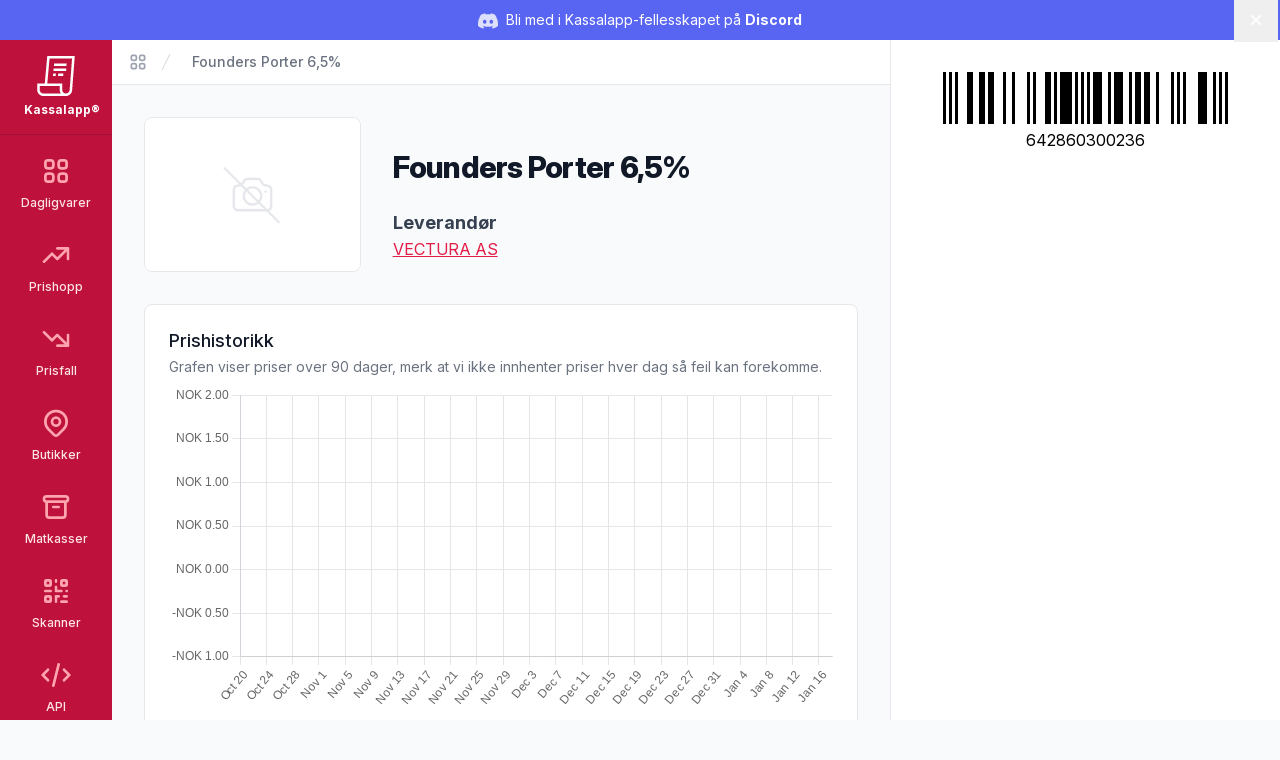

--- FILE ---
content_type: text/html; charset=UTF-8
request_url: https://kassal.app/vare/171656-founders-porter-65-642860300236
body_size: 11051
content:
<!DOCTYPE html>
<html lang="no" class="h-full scroll-smooth bg-gray-50">
    <head>
        <meta charset="UTF-8" />
        <meta
            name="viewport"
            content="width=device-width, user-scalable=no, initial-scale=1.0, maximum-scale=1.0, minimum-scale=1.0"
        />
        <meta http-equiv="X-UA-Compatible" content="ie=edge" />

        <!-- Verification -->
        <meta name="ir-site-verification-token" value="-1750840583" />
        <meta
            name="p:domain_verify"
            content="3e7c8ceda2dafbd6bc83ee7e2a6e4941"
        />

        <!-- SEO -->
        <title>
            Founders Porter 6,5% - Kassalapp®
        </title>

                    <meta name="description" content="Founders Porter 6,5% er et produkt levert av VECTURA AS og har varenummer (GTIN/EAN) 642860300236, finn ut mer på Kassalapp!" />
        
        
                    <link rel="canonical" href="https://kassal.app/vare/171656-founders-porter-65-642860300236" />
    
    <!-- Open Graph -->
    <meta property="og:type" content="product" />
    <meta property="og:title" content="Founders Porter 6,5%" />
    <meta property="og:url" content="https://kassal.app/vare/171656-founders-porter-65-642860300236" />
    <meta property="og:locale" content="nn_no" />
    <meta property="og:description" content="Founders Porter 6,5% er et produkt levert av VECTURA AS og har varenummer (GTIN/EAN) 642860300236, finn ut mer på Kassalapp!" />
    <meta
        property="og:brand"
        content=""
    />
    <meta
        property="og:image"
        content="https://kassal.app/opengraph/product/171656"
    />
    <meta property="og:availability" content="instock" />
    <meta property="og:site_name" content="Kassalapp" />
    <meta
        property="product:price:amount"
        content="0"
    />
    <meta property="product:price:currency" content="NOK" />

    <!-- Twitter card -->
    <meta property="twitter:card" content="summary_large_image" />
    <meta property="twitter:title" content="Founders Porter 6,5%" />
    <meta property="twitter:description" content="Founders Porter 6,5% er et produkt levert av VECTURA AS og har varenummer (GTIN/EAN) 642860300236, finn ut mer på Kassalapp!" />
    <meta
        property="twitter:image"
        content="https://kassal.app/opengraph/product/171656"
    />

    <script type="application/ld+json">{"@context":"https://schema.org","@type":"Product","name":"Founders Porter 6,5%","gtin":"642860300236","weight":{"@type":"QuantitativeValue","value":"35.50","unitText":"centiliter"},"image":{"@type":"ImageObject","url":"https://api.vetduat.no/api/images/large/642860300236","contentUrl":"https://api.vetduat.no/api/images/large/642860300236"}}</script>

        <!-- PWA -->
        <meta name="mobile-web-app-capable" content="yes" />
        <meta name="application-name" content="Kassalapp" />
        <meta name="apple-mobile-web-app-capable" content="yes" />
        <meta
            name="apple-mobile-web-app-status-bar-style"
            content="black-translucent"
        />
        <meta name="apple-mobile-web-app-title" content="Kassalapp" />
        <link rel="manifest" href="/manifest.json" />

                    <script>
                if ("serviceWorker" in navigator) {
                    navigator.serviceWorker
                        .register("/serviceWorker.js", { scope: "." })
                        .then(
                            (registration) =>
                                console.log(
                                    "Kassalapp: ServiceWorker registration successful"
                                ),
                            (error) =>
                                console.log(
                                    "Kassalapp: ServiceWorker registration failed: ",
                                    error
                                )
                        );
                }
            </script>
        
        <!-- Favicon -->
        <link
            rel="apple-touch-icon"
            sizes="180x180"
            href="https://kassal.app/icons/apple-touch-icon.png"
        />
        <link
            rel="icon"
            type="image/png"
            sizes="32x32"
            href="https://kassal.app/icons/favicon-32x32.png"
        />
        <link
            rel="icon"
            type="image/png"
            sizes="16x16"
            href="https://kassal.app/icons/favicon-16x16.png"
        />
        <link
            rel="mask-icon"
            href="https://kassal.app/icons/safari-pinned-tab.svg"
            color="#be123c"
        />
        <link rel="shortcut icon" href="https://kassal.app/icons/favicon.ico" />
        <meta name="msapplication-TileColor" content="#be123c" />
        <meta
            name="msapplication-config"
            content="https://kassal.app/icons/browserconfig.xml"
        />
        <meta name="theme-color" content="#be123c" />

        <!-- Styles -->
        <style >[wire\:loading], [wire\:loading\.delay], [wire\:loading\.inline-block], [wire\:loading\.inline], [wire\:loading\.block], [wire\:loading\.flex], [wire\:loading\.table], [wire\:loading\.grid], [wire\:loading\.inline-flex] {display: none;}[wire\:loading\.delay\.shortest], [wire\:loading\.delay\.shorter], [wire\:loading\.delay\.short], [wire\:loading\.delay\.long], [wire\:loading\.delay\.longer], [wire\:loading\.delay\.longest] {display:none;}[wire\:offline] {display: none;}[wire\:dirty]:not(textarea):not(input):not(select) {display: none;}input:-webkit-autofill, select:-webkit-autofill, textarea:-webkit-autofill {animation-duration: 50000s;animation-name: livewireautofill;}@keyframes livewireautofill { from {} }</style>
        <link rel="dns-prefetch" href="https://kassal.app/" />
        <link rel="preconnect" href="https://rsms.me" />
        <link rel="stylesheet" href="https://rsms.me/inter/inter.css" />
        <link rel="stylesheet" href="https://fonts.cdnfonts.com/css/lcd" />
        <link rel="preconnect" href="https://fonts.googleapis.com" />
        <link rel="preconnect" href="https://fonts.gstatic.com" crossorigin />
        <link
            href="https://fonts.googleapis.com/css2?family=Nunito:wght@400;500;700&display=swap"
            rel="stylesheet"
        />
        <style>
            [x-cloak] {
                display: none !important;
            }
        </style>

        <!-- Scripts -->
        <link rel="preload" as="style" href="https://kassal.app/build/assets/app.e06e0ee2.css" /><link rel="modulepreload" href="https://kassal.app/build/assets/app.beb81f51.js" /><link rel="stylesheet" href="https://kassal.app/build/assets/app.e06e0ee2.css" /><script type="module" src="https://kassal.app/build/assets/app.beb81f51.js"></script>
                    <!-- Google Analytics -->
<script
    async
    src="https://www.googletagmanager.com/gtag/js?id=G-4GBE8GD5J8"
></script>
<script>
    window.dataLayer = window.dataLayer || [];

    function gtag() {
        dataLayer.push(arguments);
    }

    gtag("js", new Date());
    gtag("config", "G-4GBE8GD5J8");
</script>

<!-- Microsoft Clarity -->
<script type="text/javascript">
    (function (c, l, a, r, i, t, y) {
        c[a] =
            c[a] ||
            function () {
                (c[a].q = c[a].q || []).push(arguments);
            };
        t = l.createElement(r);
        t.async = 1;
        t.src = "https://www.clarity.ms/tag/" + i;
        y = l.getElementsByTagName(r)[0];
        y.parentNode.insertBefore(t, y);
    })(window, document, "clarity", "script", "hgexldl7tj");
</script>

<script
    src="https://analytics.ahrefs.com/analytics.js"
    data-key="LUaxhlK30b5yWqqUD6OprQ"
    defer="true"
></script>
            </head>
    <body
        x-data
        x-on:keydown.window.prevent.cmd.k="Utils.openShoppingList()"
        x-on:keydown.window.prevent.ctrl.k="Utils.openShoppingList()"
        class="h-full font-sans antialiased"
    >
        <div wire:id="ChaeyYhD8TiyRO9p0O9a" wire:initial-data="{&quot;fingerprint&quot;:{&quot;id&quot;:&quot;ChaeyYhD8TiyRO9p0O9a&quot;,&quot;name&quot;:&quot;toasts&quot;,&quot;locale&quot;:&quot;nb&quot;,&quot;path&quot;:&quot;vare\/171656-founders-porter-65-642860300236&quot;,&quot;method&quot;:&quot;GET&quot;,&quot;v&quot;:&quot;acj&quot;},&quot;effects&quot;:{&quot;listeners&quot;:[]},&quot;serverMemo&quot;:{&quot;children&quot;:[],&quot;errors&quot;:[],&quot;htmlHash&quot;:&quot;51f6e7c4&quot;,&quot;data&quot;:{&quot;defaultDuration&quot;:5000,&quot;loadDelay&quot;:400,&quot;prod&quot;:true,&quot;toasts&quot;:[]},&quot;dataMeta&quot;:[],&quot;checksum&quot;:&quot;5584dc3ceda92ca78617a6ac460c585025065348132a45e13dcb87246bd7ed9f&quot;}}"
    class="toasts-container pointer-events-none fixed bottom-0 right-0 z-50 w-full max-w-md space-y-3 p-4 sm:p-6 lg:w-auto"
    x-data="ToastComponent($wire)"
    @mouseleave="scheduleRemovalWithOlder()"
>
    <template x-for="toast in toasts.filter((a) => a)" :key="toast.index">
        <div
            @mouseenter="cancelRemovalWithNewer(toast.index)"
            @mouseleave="scheduleRemovalWithOlder(toast.index)"
            @click="remove(toast.index)"
            x-show="toast.show === 1"
            x-transition:enter="duration-250 transition ease-out"
            x-transition:enter-start="translate-y-2 opacity-0 sm:translate-x-10 sm:translate-y-0"
            x-transition:enter-end="translate-y-0 opacity-100 sm:translate-x-0"
            x-transition:leave="duration-250 transition ease-in"
            x-transition:leave-start="opacity-100"
            x-transition:leave-end="opacity-0"
            x-init="
                $nextTick(() => {
                    toast.show = 1
                })
            "
        >
            <div
    class="pointer-events-auto z-50 cursor-pointer select-none overflow-hidden rounded-md border border-gray-200 bg-white px-4 py-3.5 font-sans hover:bg-gray-50"
>
    <div
        class="flex justify-between space-x-4"
        :class="{
        'items-center': !toast.title,
        'items-start': toast.title,
    }"
    >
        <div class="mr-2 flex-1">
            <div
                class="mb-1 text-base font-semibold text-gray-900"
                x-html="toast.title"
                x-show="toast.title !== undefined"
            ></div>

            <div
                class="text-base text-gray-900"
                x-show="toast.message !== undefined"
                x-html="toast.message"
            ></div>
        </div>

        
        <template x-if="toast.type==='debug'">
            <svg class="h-6 w-6 text-purple-400" xmlns="http://www.w3.org/2000/svg" fill="none" viewBox="0 0 24 24" stroke-width="2" stroke="currentColor" aria-hidden="true">
  <path stroke-linecap="round" stroke-linejoin="round" d="M10 20l4-16m4 4l4 4-4 4M6 16l-4-4 4-4"/>
</svg>        </template>

        <template x-if="toast.type==='info'">
            <svg class="h-6 w-6 text-blue-400" xmlns="http://www.w3.org/2000/svg" fill="none" viewBox="0 0 24 24" stroke-width="2" stroke="currentColor" aria-hidden="true">
  <path stroke-linecap="round" stroke-linejoin="round" d="M13 16h-1v-4h-1m1-4h.01M21 12a9 9 0 11-18 0 9 9 0 0118 0z"/>
</svg>        </template>

        <template x-if="toast.type==='success'">
            <svg class="h-6 w-6 text-emerald-400" xmlns="http://www.w3.org/2000/svg" fill="none" viewBox="0 0 24 24" stroke-width="2" stroke="currentColor" aria-hidden="true">
  <path stroke-linecap="round" stroke-linejoin="round" d="M9 12l2 2 4-4m6 2a9 9 0 11-18 0 9 9 0 0118 0z"/>
</svg>        </template>

        <template x-if="toast.type==='warning'">
            <svg class="h-6 w-6 text-orange-400" xmlns="http://www.w3.org/2000/svg" fill="none" viewBox="0 0 24 24" stroke-width="2" stroke="currentColor" aria-hidden="true">
  <path stroke-linecap="round" stroke-linejoin="round" d="M12 8v4m0 4h.01M21 12a9 9 0 11-18 0 9 9 0 0118 0z"/>
</svg>        </template>

        <template x-if="toast.type==='danger'">
            <svg class="h-6 w-6 text-red-400" xmlns="http://www.w3.org/2000/svg" fill="none" viewBox="0 0 24 24" stroke-width="2" stroke="currentColor" aria-hidden="true">
  <path stroke-linecap="round" stroke-linejoin="round" d="M12 8v4m0 4h.01M21 12a9 9 0 11-18 0 9 9 0 0118 0z"/>
</svg>        </template>
        
    </div>
</div>
        </div>
    </template>
</div>

<!-- Livewire Component wire-end:ChaeyYhD8TiyRO9p0O9a -->
                    <div
    x-data="{
        visible: $persist(true).as('discord-banner-visible'),
        dismiss() {
            this.visible = false
        },
    }"
    x-cloak
    x-show="visible"
    class="mb-10"
>
    <div
        class="fixed inset-x-0 top-14 z-40 flex items-center gap-x-6 bg-[#5865F2] px-6 py-2 md:top-0 md:h-10 md:px-3.5 md:before:flex-1"
    >
        <p class="text-sm leading-6 text-white">
            <svg
                class="mr-1 hidden h-5 w-5 text-white/80 md:inline-block"
                fill="currentColor"
                viewBox="0 0 24 24"
            >
                <path
                    d="M20.317 4.37a19.791 19.791 0 0 0-4.885-1.515a.074.074 0 0 0-.079.037c-.21.375-.444.865-.608 1.25a18.27 18.27 0 0 0-5.487 0a12.64 12.64 0 0 0-.617-1.25a.077.077 0 0 0-.079-.037A19.736 19.736 0 0 0 3.677 4.37a.07.07 0 0 0-.032.027C.533 9.046-.32 13.58.099 18.057a.082.082 0 0 0 .031.057a19.9 19.9 0 0 0 5.993 3.03a.078.078 0 0 0 .084-.028a14.09 14.09 0 0 0 1.226-1.994a.076.076 0 0 0-.041-.106a13.107 13.107 0 0 1-1.872-.892a.077.077 0 0 1-.008-.128a10.2 10.2 0 0 0 .372-.292a.074.074 0 0 1 .077-.01c3.928 1.793 8.18 1.793 12.062 0a.074.074 0 0 1 .078.01c.12.098.246.198.373.292a.077.077 0 0 1-.006.127a12.299 12.299 0 0 1-1.873.892a.077.077 0 0 0-.041.107c.36.698.772 1.362 1.225 1.993a.076.076 0 0 0 .084.028a19.839 19.839 0 0 0 6.002-3.03a.077.077 0 0 0 .032-.054c.5-5.177-.838-9.674-3.549-13.66a.061.061 0 0 0-.031-.03zM8.02 15.33c-1.183 0-2.157-1.085-2.157-2.419c0-1.333.956-2.419 2.157-2.419c1.21 0 2.176 1.096 2.157 2.42c0 1.333-.956 2.418-2.157 2.418zm7.975 0c-1.183 0-2.157-1.085-2.157-2.419c0-1.333.955-2.419 2.157-2.419c1.21 0 2.176 1.096 2.157 2.42c0 1.333-.946 2.418-2.157 2.418z"
                />
            </svg>
            Bli med i Kassalapp-fellesskapet på
            <a
                href="https://discord.gg/JdXvkbNenf"
                target="_blank"
                class="font-bold hover:underline"
            >
                Discord
            </a>
        </p>
        <div class="flex flex-1 justify-end">
            <button
                x-on:click="dismiss"
                type="button"
                class="-m-3 p-3 focus-visible:outline-offset-[-4px]"
            >
                <span class="sr-only">Lukk</span>
                <svg
                    class="h-5 w-5 text-white"
                    viewBox="0 0 20 20"
                    fill="currentColor"
                    aria-hidden="true"
                >
                    <path
                        d="M6.28 5.22a.75.75 0 00-1.06 1.06L8.94 10l-3.72 3.72a.75.75 0 101.06 1.06L10 11.06l3.72 3.72a.75.75 0 101.06-1.06L11.06 10l3.72-3.72a.75.75 0 00-1.06-1.06L10 8.94 6.28 5.22z"
                    />
                </svg>
            </button>
        </div>
    </div>
</div>
        
        <div class="flex h-full flex-row" x-data="{ open: false }">
            <!-- Narrow sidebar -->
            <div class="hidden w-28 overflow-y-auto bg-rose-700 md:flex">
                <div class="flex w-full flex-1 flex-col items-center">
                    <!-- Logo -->
                    <div class="w-full px-2">
                        <a
                            href="/"
                            class="flex w-full flex-col items-center justify-center rounded-lg p-4 transition ease-in-out hover:opacity-80 focus:outline-none focus:ring-2 focus:ring-inset focus:ring-rose-300"
                            title="Kassalapp®"
                        >
                            <svg
                                class="h-10 w-10 text-white"
                                xmlns="http://www.w3.org/2000/svg"
                                viewBox="0 0 512 512"
                                fill="currentColor"
                            >
                                <path
                                    d="M144.25,0l-32,352H14.875v80c0,44.125,35.875,80,80,80h288c44.125,0,80-35.875,79.938-78.781L496.125,0H144.25z M94.875,480	c-26.5,0-48-21.531-48-48v-48h256v48c0,18,5.938,34.625,16,48H94.875z M430.875,432c0,26.469-21.563,48-48,48	c-26.5,0-48-21.531-48-48v-80h-190.5L173.5,32h288.063L430.875,432z M385.125,192H223.188l2.938-32h161.438L385.125,192z M390,128	H229l2.938-32H392.5L390,128z M252.188,256h-34.813l2.875-32h34.375L252.188,256z M284.25,224h66.375l-2.438,32h-66.813L284.25,224z"
                                />
                            </svg>
                            <div
                                class="mt-1.5 w-full text-center text-xs font-bold text-white"
                            >
                                Kassalapp®
                            </div>
                        </a>
                    </div>

                    <!-- Main Menu Links -->
                    <nav
                        class="w-full space-y-1 border-t border-rose-800 px-2 pt-2"
                    >
                        
                                                                                    <a
                                    href="https://kassal.app/varer"
                                    title="Søk etter dagligvarer"
                                    class="group flex w-full flex-col items-center rounded-md p-3 text-xs font-medium transition focus:outline-none focus:ring-2 focus:ring-inset focus:ring-rose-300 text-rose-100 hover:bg-rose-800 hover:text-white"
                                >
                                    <svg class="text-rose-300 group-hover:text-white h-8 w-8" xmlns="http://www.w3.org/2000/svg" fill="none" viewBox="0 0 24 24" stroke-width="2" stroke="currentColor" aria-hidden="true">
  <path stroke-linecap="round" stroke-linejoin="round" d="M4 6a2 2 0 012-2h2a2 2 0 012 2v2a2 2 0 01-2 2H6a2 2 0 01-2-2V6zM14 6a2 2 0 012-2h2a2 2 0 012 2v2a2 2 0 01-2 2h-2a2 2 0 01-2-2V6zM4 16a2 2 0 012-2h2a2 2 0 012 2v2a2 2 0 01-2 2H6a2 2 0 01-2-2v-2zM14 16a2 2 0 012-2h2a2 2 0 012 2v2a2 2 0 01-2 2h-2a2 2 0 01-2-2v-2z"/>
</svg>
                                    <span class="mt-2">
                                        Dagligvarer
                                    </span>
                                </a>
                                                                                                                <a
                                    href="https://kassal.app/varer/prishopp"
                                    title="Se varer som er satt opp i pris"
                                    class="group flex w-full flex-col items-center rounded-md p-3 text-xs font-medium transition focus:outline-none focus:ring-2 focus:ring-inset focus:ring-rose-300 text-rose-100 hover:bg-rose-800 hover:text-white"
                                >
                                    <svg class="text-rose-300 group-hover:text-white h-8 w-8" xmlns="http://www.w3.org/2000/svg" fill="none" viewBox="0 0 24 24" stroke-width="2" stroke="currentColor" aria-hidden="true">
  <path stroke-linecap="round" stroke-linejoin="round" d="M13 7h8m0 0v8m0-8l-8 8-4-4-6 6"/>
</svg>
                                    <span class="mt-2">
                                        Prishopp
                                    </span>
                                </a>
                                                                                                                <a
                                    href="https://kassal.app/varer/nedsatt"
                                    title="Se varer som er satt ned i pris"
                                    class="group flex w-full flex-col items-center rounded-md p-3 text-xs font-medium transition focus:outline-none focus:ring-2 focus:ring-inset focus:ring-rose-300 text-rose-100 hover:bg-rose-800 hover:text-white"
                                >
                                    <svg class="text-rose-300 group-hover:text-white h-8 w-8" xmlns="http://www.w3.org/2000/svg" fill="none" viewBox="0 0 24 24" stroke-width="2" stroke="currentColor" aria-hidden="true">
  <path stroke-linecap="round" stroke-linejoin="round" d="M13 17h8m0 0V9m0 8l-8-8-4 4-6-6"/>
</svg>
                                    <span class="mt-2">
                                        Prisfall
                                    </span>
                                </a>
                                                                                                                <a
                                    href="https://kassal.app/butikker/kart"
                                    title="Liste over butikker i norge"
                                    class="group flex w-full flex-col items-center rounded-md p-3 text-xs font-medium transition focus:outline-none focus:ring-2 focus:ring-inset focus:ring-rose-300 text-rose-100 hover:bg-rose-800 hover:text-white"
                                >
                                    <svg class="text-rose-300 group-hover:text-white h-8 w-8" xmlns="http://www.w3.org/2000/svg" fill="none" viewBox="0 0 24 24" stroke-width="2" stroke="currentColor" aria-hidden="true">
  <path stroke-linecap="round" stroke-linejoin="round" d="M17.657 16.657L13.414 20.9a1.998 1.998 0 01-2.827 0l-4.244-4.243a8 8 0 1111.314 0z"/>
  <path stroke-linecap="round" stroke-linejoin="round" d="M15 11a3 3 0 11-6 0 3 3 0 016 0z"/>
</svg>
                                    <span class="mt-2">
                                        Butikker
                                    </span>
                                </a>
                                                                                                                <a
                                    href="https://kassal.app/matkasser"
                                    title="Liste over norske matkasser med rabatter"
                                    class="group flex w-full flex-col items-center rounded-md p-3 text-xs font-medium transition focus:outline-none focus:ring-2 focus:ring-inset focus:ring-rose-300 text-rose-100 hover:bg-rose-800 hover:text-white"
                                >
                                    <svg class="text-rose-300 group-hover:text-white h-8 w-8" xmlns="http://www.w3.org/2000/svg" fill="none" viewBox="0 0 24 24" stroke-width="2" stroke="currentColor" aria-hidden="true">
  <path stroke-linecap="round" stroke-linejoin="round" d="M5 8h14M5 8a2 2 0 110-4h14a2 2 0 110 4M5 8v10a2 2 0 002 2h10a2 2 0 002-2V8m-9 4h4"/>
</svg>
                                    <span class="mt-2">
                                        Matkasser
                                    </span>
                                </a>
                                                                                                                <a
                                    href="https://kassal.app/skanner"
                                    title="Skann strekkoder og få produktinformasjon"
                                    class="group flex w-full flex-col items-center rounded-md p-3 text-xs font-medium transition focus:outline-none focus:ring-2 focus:ring-inset focus:ring-rose-300 text-rose-100 hover:bg-rose-800 hover:text-white"
                                >
                                    <svg class="text-rose-300 group-hover:text-white h-8 w-8" xmlns="http://www.w3.org/2000/svg" fill="none" viewBox="0 0 24 24" stroke-width="2" stroke="currentColor" aria-hidden="true">
  <path stroke-linecap="round" stroke-linejoin="round" d="M12 4v1m6 11h2m-6 0h-2v4m0-11v3m0 0h.01M12 12h4.01M16 20h4M4 12h4m12 0h.01M5 8h2a1 1 0 001-1V5a1 1 0 00-1-1H5a1 1 0 00-1 1v2a1 1 0 001 1zm12 0h2a1 1 0 001-1V5a1 1 0 00-1-1h-2a1 1 0 00-1 1v2a1 1 0 001 1zM5 20h2a1 1 0 001-1v-2a1 1 0 00-1-1H5a1 1 0 00-1 1v2a1 1 0 001 1z"/>
</svg>
                                    <span class="mt-2">
                                        Skanner
                                    </span>
                                </a>
                                                                                                                <a
                                    href="https://kassal.app/api"
                                    title="Skann strekkoder og få produktinformasjon"
                                    class="group flex w-full flex-col items-center rounded-md p-3 text-xs font-medium transition focus:outline-none focus:ring-2 focus:ring-inset focus:ring-rose-300 text-rose-100 hover:bg-rose-800 hover:text-white"
                                >
                                    <svg class="text-rose-300 group-hover:text-white h-8 w-8" xmlns="http://www.w3.org/2000/svg" fill="none" viewBox="0 0 24 24" stroke-width="2" stroke="currentColor" aria-hidden="true">
  <path stroke-linecap="round" stroke-linejoin="round" d="M10 20l4-16m4 4l4 4-4 4M6 16l-4-4 4-4"/>
</svg>
                                    <span class="mt-2">
                                        API
                                    </span>
                                </a>
                                                                                                                <a
                                    href="https://kassal.app/%C3%B8konomi"
                                    title="Oversikt over dine kjøp og abonnement"
                                    class="group flex w-full flex-col items-center rounded-md p-3 text-xs font-medium transition focus:outline-none focus:ring-2 focus:ring-inset focus:ring-rose-300 text-rose-100 hover:bg-rose-800 hover:text-white"
                                >
                                    <svg class="text-rose-300 group-hover:text-white h-8 w-8" xmlns="http://www.w3.org/2000/svg" fill="none" viewBox="0 0 24 24" stroke-width="2" stroke="currentColor" aria-hidden="true">
  <path stroke-linecap="round" stroke-linejoin="round" d="M3 10h18M7 15h1m4 0h1m-7 4h12a3 3 0 003-3V8a3 3 0 00-3-3H6a3 3 0 00-3 3v8a3 3 0 003 3z"/>
</svg>
                                    <span class="mt-2">
                                        Økonomi
                                    </span>
                                </a>
                                                                        </nav>

                    <!-- Secondary Menu Links -->
                    <nav class="mt-4 flex w-full flex-1 flex-col justify-end">
                        <div
                            class="my-3 space-y-1 border-t border-rose-800 px-2 py-3"
                        >
                                                                                                <a
                                        href="https://kassal.app/profil"
                                        title="Logg inn på din Kassalapp bruker"
                                        class="group flex w-full flex-col items-center rounded-md p-3 text-xs font-medium transition focus:outline-none focus:ring-2 focus:ring-inset focus:ring-rose-300 text-rose-100 hover:bg-rose-800 hover:text-white"
                                    >
                                        <svg class="text-rose-300 group-hover:text-white h-8 w-8" xmlns="http://www.w3.org/2000/svg" fill="none" viewBox="0 0 24 24" stroke-width="2" stroke="currentColor" aria-hidden="true">
  <path stroke-linecap="round" stroke-linejoin="round" d="M5.121 17.804A13.937 13.937 0 0112 16c2.5 0 4.847.655 6.879 1.804M15 10a3 3 0 11-6 0 3 3 0 016 0zm6 2a9 9 0 11-18 0 9 9 0 0118 0z"/>
</svg>
                                        <span class="mt-2">
                                            Logg inn
                                        </span>
                                    </a>
                                                                                    </div>
                    </nav>
                </div>
            </div>

            <!-- Content area -->
            <div class="flex h-full flex-1 flex-col md:overflow-hidden">
                <header class="w-full md:hidden">
                    <div class="h-14"><!-- Push down the content --></div>

                    <!-- Mobile menu -->
                    <div
                        class="fixed top-0 z-50 flex h-14 w-full bg-rose-700 shadow-sm md:z-20"
                        x-data="{ open: false }"
                    >
                        <div class="flex w-full items-center justify-between">
                            <div class="flex h-full items-center justify-start">
                                <a
                                    href="/"
                                    class="flex h-full items-center justify-center px-4 transition ease-in-out hover:opacity-80 focus:outline-none focus:ring-2 focus:ring-inset focus:ring-rose-500"
                                    title="Kassalapp®"
                                >
                                    <svg
                                        class="h-8 w-8 text-white"
                                        xmlns="http://www.w3.org/2000/svg"
                                        viewBox="0 0 512 512"
                                        fill="currentColor"
                                    >
                                        <path
                                            d="M144.25,0l-32,352H14.875v80c0,44.125,35.875,80,80,80h288c44.125,0,80-35.875,79.938-78.781L496.125,0H144.25z M94.875,480	c-26.5,0-48-21.531-48-48v-48h256v48c0,18,5.938,34.625,16,48H94.875z M430.875,432c0,26.469-21.563,48-48,48	c-26.5,0-48-21.531-48-48v-80h-190.5L173.5,32h288.063L430.875,432z M385.125,192H223.188l2.938-32h161.438L385.125,192z M390,128	H229l2.938-32H392.5L390,128z M252.188,256h-34.813l2.875-32h34.375L252.188,256z M284.25,224h66.375l-2.438,32h-66.813L284.25,224z"
                                        />
                                    </svg>
                                    <div
                                        class="ml-4 block text-sm font-bold text-white"
                                    >
                                        Kassalapp®
                                    </div>
                                </a>
                            </div>

                            <div class="flex items-center justify-end">
                                
                                <button
                                    aria-label="Åpne/lukke sidemeny"
                                    type="button"
                                    x-on:click="open = !open"
                                    class="flex h-14 w-14 flex-col items-center justify-center focus:outline-none focus:ring-2 focus:ring-inset focus:ring-rose-500"
                                >
                                    <svg x-show="!open" class="h-8 w-8 text-white" xmlns="http://www.w3.org/2000/svg" fill="none" viewBox="0 0 24 24" stroke-width="2" stroke="currentColor" aria-hidden="true">
  <path stroke-linecap="round" stroke-linejoin="round" d="M4 6h16M4 12h16M4 18h16"/>
</svg>                                    <svg x-show="open" x-cloak="1" class="h-8 w-8 text-rose-200" xmlns="http://www.w3.org/2000/svg" fill="none" viewBox="0 0 24 24" stroke-width="2" stroke="currentColor" aria-hidden="true">
  <path stroke-linecap="round" stroke-linejoin="round" d="M6 18L18 6M6 6l12 12"/>
</svg>                                </button>
                            </div>
                        </div>
                        <div
                            class="fixed top-14 z-40 h-full w-full overflow-y-scroll bg-rose-700 pb-14"
                            x-show="open"
                            x-cloak
                            x-trap.noscroll="open"
                        >
                            <div class="flex-1">
                                                                                                            <a
                                            href="https://kassal.app/varer"
                                            title="Dagligvarer"
                                            class=" flex items-center p-4 focus:outline-none focus:ring-2 focus:ring-inset focus:ring-rose-500"
                                        >
                                            <div class="mr-2 w-8">
                                                <svg class="text-rose-200 h-6 w-6 sm:h-8 sm:w-8" xmlns="http://www.w3.org/2000/svg" fill="none" viewBox="0 0 24 24" stroke-width="2" stroke="currentColor" aria-hidden="true">
  <path stroke-linecap="round" stroke-linejoin="round" d="M4 6a2 2 0 012-2h2a2 2 0 012 2v2a2 2 0 01-2 2H6a2 2 0 01-2-2V6zM14 6a2 2 0 012-2h2a2 2 0 012 2v2a2 2 0 01-2 2h-2a2 2 0 01-2-2V6zM4 16a2 2 0 012-2h2a2 2 0 012 2v2a2 2 0 01-2 2H6a2 2 0 01-2-2v-2zM14 16a2 2 0 012-2h2a2 2 0 012 2v2a2 2 0 01-2 2h-2a2 2 0 01-2-2v-2z"/>
</svg>                                            </div>

                                            <span class="text-base text-white">
                                                Dagligvarer
                                            </span>
                                        </a>
                                                                                                                                                <a
                                            href="https://kassal.app/varer/prishopp"
                                            title="Prishopp"
                                            class=" flex items-center p-4 focus:outline-none focus:ring-2 focus:ring-inset focus:ring-rose-500"
                                        >
                                            <div class="mr-2 w-8">
                                                <svg class="text-rose-200 h-6 w-6 sm:h-8 sm:w-8" xmlns="http://www.w3.org/2000/svg" fill="none" viewBox="0 0 24 24" stroke-width="2" stroke="currentColor" aria-hidden="true">
  <path stroke-linecap="round" stroke-linejoin="round" d="M13 7h8m0 0v8m0-8l-8 8-4-4-6 6"/>
</svg>                                            </div>

                                            <span class="text-base text-white">
                                                Prishopp
                                            </span>
                                        </a>
                                                                                                                                                <a
                                            href="https://kassal.app/varer/nedsatt"
                                            title="Prisfall"
                                            class=" flex items-center p-4 focus:outline-none focus:ring-2 focus:ring-inset focus:ring-rose-500"
                                        >
                                            <div class="mr-2 w-8">
                                                <svg class="text-rose-200 h-6 w-6 sm:h-8 sm:w-8" xmlns="http://www.w3.org/2000/svg" fill="none" viewBox="0 0 24 24" stroke-width="2" stroke="currentColor" aria-hidden="true">
  <path stroke-linecap="round" stroke-linejoin="round" d="M13 17h8m0 0V9m0 8l-8-8-4 4-6-6"/>
</svg>                                            </div>

                                            <span class="text-base text-white">
                                                Prisfall
                                            </span>
                                        </a>
                                                                                                                                                <a
                                            href="https://kassal.app/butikker/kart"
                                            title="Butikker"
                                            class=" flex items-center p-4 focus:outline-none focus:ring-2 focus:ring-inset focus:ring-rose-500"
                                        >
                                            <div class="mr-2 w-8">
                                                <svg class="text-rose-200 h-6 w-6 sm:h-8 sm:w-8" xmlns="http://www.w3.org/2000/svg" fill="none" viewBox="0 0 24 24" stroke-width="2" stroke="currentColor" aria-hidden="true">
  <path stroke-linecap="round" stroke-linejoin="round" d="M17.657 16.657L13.414 20.9a1.998 1.998 0 01-2.827 0l-4.244-4.243a8 8 0 1111.314 0z"/>
  <path stroke-linecap="round" stroke-linejoin="round" d="M15 11a3 3 0 11-6 0 3 3 0 016 0z"/>
</svg>                                            </div>

                                            <span class="text-base text-white">
                                                Butikker
                                            </span>
                                        </a>
                                                                                                                                                <a
                                            href="https://kassal.app/matkasser"
                                            title="Matkasser"
                                            class=" flex items-center p-4 focus:outline-none focus:ring-2 focus:ring-inset focus:ring-rose-500"
                                        >
                                            <div class="mr-2 w-8">
                                                <svg class="text-rose-200 h-6 w-6 sm:h-8 sm:w-8" xmlns="http://www.w3.org/2000/svg" fill="none" viewBox="0 0 24 24" stroke-width="2" stroke="currentColor" aria-hidden="true">
  <path stroke-linecap="round" stroke-linejoin="round" d="M5 8h14M5 8a2 2 0 110-4h14a2 2 0 110 4M5 8v10a2 2 0 002 2h10a2 2 0 002-2V8m-9 4h4"/>
</svg>                                            </div>

                                            <span class="text-base text-white">
                                                Matkasser
                                            </span>
                                        </a>
                                                                                                                                                <a
                                            href="https://kassal.app/skanner"
                                            title="Skanner"
                                            class=" flex items-center p-4 focus:outline-none focus:ring-2 focus:ring-inset focus:ring-rose-500"
                                        >
                                            <div class="mr-2 w-8">
                                                <svg class="text-rose-200 h-6 w-6 sm:h-8 sm:w-8" xmlns="http://www.w3.org/2000/svg" fill="none" viewBox="0 0 24 24" stroke-width="2" stroke="currentColor" aria-hidden="true">
  <path stroke-linecap="round" stroke-linejoin="round" d="M12 4v1m6 11h2m-6 0h-2v4m0-11v3m0 0h.01M12 12h4.01M16 20h4M4 12h4m12 0h.01M5 8h2a1 1 0 001-1V5a1 1 0 00-1-1H5a1 1 0 00-1 1v2a1 1 0 001 1zm12 0h2a1 1 0 001-1V5a1 1 0 00-1-1h-2a1 1 0 00-1 1v2a1 1 0 001 1zM5 20h2a1 1 0 001-1v-2a1 1 0 00-1-1H5a1 1 0 00-1 1v2a1 1 0 001 1z"/>
</svg>                                            </div>

                                            <span class="text-base text-white">
                                                Skanner
                                            </span>
                                        </a>
                                                                                                                                                <a
                                            href="https://kassal.app/api"
                                            title="API"
                                            class=" flex items-center p-4 focus:outline-none focus:ring-2 focus:ring-inset focus:ring-rose-500"
                                        >
                                            <div class="mr-2 w-8">
                                                <svg class="text-rose-200 h-6 w-6 sm:h-8 sm:w-8" xmlns="http://www.w3.org/2000/svg" fill="none" viewBox="0 0 24 24" stroke-width="2" stroke="currentColor" aria-hidden="true">
  <path stroke-linecap="round" stroke-linejoin="round" d="M10 20l4-16m4 4l4 4-4 4M6 16l-4-4 4-4"/>
</svg>                                            </div>

                                            <span class="text-base text-white">
                                                API
                                            </span>
                                        </a>
                                                                                                                                                <a
                                            href="https://kassal.app/%C3%B8konomi"
                                            title="Økonomi"
                                            class=" flex items-center p-4 focus:outline-none focus:ring-2 focus:ring-inset focus:ring-rose-500"
                                        >
                                            <div class="mr-2 w-8">
                                                <svg class="text-rose-200 h-6 w-6 sm:h-8 sm:w-8" xmlns="http://www.w3.org/2000/svg" fill="none" viewBox="0 0 24 24" stroke-width="2" stroke="currentColor" aria-hidden="true">
  <path stroke-linecap="round" stroke-linejoin="round" d="M3 10h18M7 15h1m4 0h1m-7 4h12a3 3 0 003-3V8a3 3 0 00-3-3H6a3 3 0 00-3 3v8a3 3 0 003 3z"/>
</svg>                                            </div>

                                            <span class="text-base text-white">
                                                Økonomi
                                            </span>
                                        </a>
                                                                    
                                                                    <a
                                        href="https://kassal.app/profil"
                                        title="Logg inn"
                                        class=" flex items-center p-4 focus:outline-none focus:ring-2 focus:ring-inset focus:ring-rose-500"
                                    >
                                        <div class="mr-2 w-8">
                                            <svg class="text-rose-200 h-6 w-6 sm:h-8 sm:w-8" xmlns="http://www.w3.org/2000/svg" fill="none" viewBox="0 0 24 24" stroke-width="2" stroke="currentColor" aria-hidden="true">
  <path stroke-linecap="round" stroke-linejoin="round" d="M5.121 17.804A13.937 13.937 0 0112 16c2.5 0 4.847.655 6.879 1.804M15 10a3 3 0 11-6 0 3 3 0 016 0zm6 2a9 9 0 11-18 0 9 9 0 0118 0z"/>
</svg>                                        </div>

                                        <span class="text-base text-white">
                                            Logg inn
                                        </span>
                                    </a>
                                                            </div>
                        </div>
                    </div>
                </header>

                <!-- Main content -->
                    <div wire:id="u9ZyH3G6Wnbqv5OSKMa1" wire:initial-data="{&quot;fingerprint&quot;:{&quot;id&quot;:&quot;u9ZyH3G6Wnbqv5OSKMa1&quot;,&quot;name&quot;:&quot;products.product-details&quot;,&quot;locale&quot;:&quot;nb&quot;,&quot;path&quot;:&quot;vare\/171656-founders-porter-65-642860300236&quot;,&quot;method&quot;:&quot;GET&quot;,&quot;v&quot;:&quot;acj&quot;},&quot;effects&quot;:{&quot;listeners&quot;:[],&quot;path&quot;:&quot;https:\/\/kassal.app\/vare\/171656-founders-porter-65-642860300236&quot;},&quot;serverMemo&quot;:{&quot;children&quot;:[],&quot;errors&quot;:[],&quot;htmlHash&quot;:&quot;048d8dfb&quot;,&quot;data&quot;:{&quot;product&quot;:[]},&quot;dataMeta&quot;:{&quot;models&quot;:{&quot;product&quot;:{&quot;class&quot;:&quot;App\\Models\\Product&quot;,&quot;id&quot;:171656,&quot;relations&quot;:[&quot;vendorModel&quot;,&quot;siblings&quot;,&quot;siblings.vendorModel&quot;,&quot;siblings.productNotices&quot;,&quot;siblings.allergens&quot;,&quot;siblings.labels&quot;,&quot;brandModel&quot;,&quot;category&quot;,&quot;nutritionalContents&quot;],&quot;connection&quot;:&quot;mysql&quot;,&quot;collectionClass&quot;:null}}},&quot;checksum&quot;:&quot;94f6e3147b167a918af622442bd4cd7afe2360bbb669da0052b67e9638aa33b1&quot;}}"
    class="flex-col items-stretch md:flex md:flex-1 md:flex-row md:overflow-hidden"
>
    <main class="flex-1 overflow-y-auto">
        <!-- Breadcrumbs -->
        <nav class="flex border-b border-gray-200 bg-white px-4 py-3">
            <ol role="list" class="flex items-center space-x-1 md:space-x-2">
                <li class="hidden md:block">
                    <div>
                        <a href="/" class="text-gray-400 hover:text-gray-500">
                            <svg class="h-5 w-5 flex-shrink-0" xmlns="http://www.w3.org/2000/svg" fill="none" viewBox="0 0 24 24" stroke-width="2" stroke="currentColor" aria-hidden="true">
  <path stroke-linecap="round" stroke-linejoin="round" d="M4 6a2 2 0 012-2h2a2 2 0 012 2v2a2 2 0 01-2 2H6a2 2 0 01-2-2V6zM14 6a2 2 0 012-2h2a2 2 0 012 2v2a2 2 0 01-2 2h-2a2 2 0 01-2-2V6zM4 16a2 2 0 012-2h2a2 2 0 012 2v2a2 2 0 01-2 2H6a2 2 0 01-2-2v-2zM14 16a2 2 0 012-2h2a2 2 0 012 2v2a2 2 0 01-2 2h-2a2 2 0 01-2-2v-2z"/>
</svg>                            <span class="sr-only">Matvarer</span>
                        </a>
                    </div>
                </li>

                
                <li class="hidden md:block">
                    <div class="flex items-center">
                        <svg
                            class="h-5 w-5 flex-shrink-0 text-gray-300"
                            xmlns="http://www.w3.org/2000/svg"
                            fill="currentColor"
                            viewBox="0 0 20 20"
                            aria-hidden="true"
                        >
                            <path
                                d="M5.555 17.776l8-16 .894.448-8 16-.894-.448z"
                            />
                        </svg>
                        <a
                            href="https://kassal.app/vare/171656-founders-porter-65-642860300236"
                            class="ml-4 truncate text-sm font-medium text-gray-500 hover:text-gray-700"
                        >
                            Founders Porter 6,5%
                        </a>
                    </div>
                </li>
            </ol>
        </nav>

        
        <div class="mx-auto max-w-7xl px-4 pt-8 sm:px-6 lg:px-8">
            
            <div class="xl:grid xl:grid-cols-3 xl:items-start xl:gap-x-8">
                <div class="flex xl:col-span-1">
                    <div class="w-full">
                        <a
                            href="https://api.vetduat.no/api/images/large/642860300236"
                            title="Åpne produktbilde i ny fane"
                            target="_blank"
                            rel="noreferrer nofollow noopener"
                            class="block rounded-lg focus:outline-none focus:ring focus:ring-rose-500 focus:ring-offset-2"
                        >
                            <img
                                src="https://api.vetduat.no/api/images/large/642860300236"
                                onerror="this.onerror = null; this.src='https://kassal.app/images/Fallback.png'"
                                alt="Bilde av Founders Porter 6,5%"
                                class="aspect-square w-full rounded-lg border border-gray-200 bg-white object-contain object-center"
                            />
                        </a>
                    </div>
                </div>

                <!-- Product info -->
                <div class="mt-10 px-4 sm:mt-16 sm:px-0 lg:mt-8 xl:col-span-2">
                    <div class="mb-3 flex items-start justify-between">
                        <h1
                            class="text-3xl font-extrabold tracking-tight text-gray-900"
                        >
                            Founders Porter 6,5%
                        </h1>

                                            </div>

                    <div>
                        <h3 class="sr-only text-lg font-bold text-gray-700">
                            Produktbeskrivelse
                        </h3>
                        <div class="text-base text-gray-700">
                            
                                                    </div>
                    </div>

                    
                    
                                            <div class="mt-6">
                            <h3 class="text-lg font-bold text-gray-700">
                                Leverandør
                            </h3>
                            <div class="text-base text-gray-700">
                                <a
                                    href="https://kassal.app/leverandor/vectura-as"
                                    class="text-rose-600 underline"
                                >
                                    VECTURA AS
                                </a>
                            </div>
                        </div>
                    
                                    </div>
            </div>

            
            <div class="my-8" wire:ignore>
                <div class="rounded-lg border border-gray-200 bg-white p-6">
                    <div class="mb-2">
                        <h3 class="text-lg font-medium leading-6 text-gray-900">
                            Prishistorikk
                        </h3>
                        <p class="mt-1 text-sm text-gray-500">
                            Grafen viser priser over 90 dager, merk at vi ikke
                            innhenter priser hver dag så feil kan forekomme.
                        </p>
                    </div>

                    <div class="relative w-full">
                        <canvas
                            aria-label="Prisene på denne varen over tid vist som ett linjediagram"
                            id="priceHistoryChart"
                            height="325"
                        ></canvas>
                    </div>
                </div>
            </div>
        </div>
    </main>

    <aside
        class="block overflow-y-auto border-l border-gray-200 bg-white p-8 md:w-[390px]"
    >
        <div class="space-y-6">
            
            
            
            
            
            
            
                            <div class="flex items-center justify-center">
                    <div style="font-size:0;position:relative;width:285px;height:80px;">
<div style="background-color:black;width:3px;height:52px;position:absolute;left:0px;top:0px;">&nbsp;</div>
<div style="background-color:black;width:3px;height:52px;position:absolute;left:6px;top:0px;">&nbsp;</div>
<div style="background-color:black;width:3px;height:52px;position:absolute;left:12px;top:0px;">&nbsp;</div>
<div style="background-color:black;width:6px;height:52px;position:absolute;left:24px;top:0px;">&nbsp;</div>
<div style="background-color:black;width:6px;height:52px;position:absolute;left:36px;top:0px;">&nbsp;</div>
<div style="background-color:black;width:6px;height:52px;position:absolute;left:45px;top:0px;">&nbsp;</div>
<div style="background-color:black;width:3px;height:52px;position:absolute;left:60px;top:0px;">&nbsp;</div>
<div style="background-color:black;width:3px;height:52px;position:absolute;left:69px;top:0px;">&nbsp;</div>
<div style="background-color:black;width:3px;height:52px;position:absolute;left:84px;top:0px;">&nbsp;</div>
<div style="background-color:black;width:3px;height:52px;position:absolute;left:90px;top:0px;">&nbsp;</div>
<div style="background-color:black;width:6px;height:52px;position:absolute;left:102px;top:0px;">&nbsp;</div>
<div style="background-color:black;width:3px;height:52px;position:absolute;left:111px;top:0px;">&nbsp;</div>
<div style="background-color:black;width:12px;height:52px;position:absolute;left:117px;top:0px;">&nbsp;</div>
<div style="background-color:black;width:3px;height:52px;position:absolute;left:132px;top:0px;">&nbsp;</div>
<div style="background-color:black;width:3px;height:52px;position:absolute;left:138px;top:0px;">&nbsp;</div>
<div style="background-color:black;width:3px;height:52px;position:absolute;left:144px;top:0px;">&nbsp;</div>
<div style="background-color:black;width:9px;height:52px;position:absolute;left:150px;top:0px;">&nbsp;</div>
<div style="background-color:black;width:3px;height:52px;position:absolute;left:165px;top:0px;">&nbsp;</div>
<div style="background-color:black;width:9px;height:52px;position:absolute;left:171px;top:0px;">&nbsp;</div>
<div style="background-color:black;width:3px;height:52px;position:absolute;left:186px;top:0px;">&nbsp;</div>
<div style="background-color:black;width:6px;height:52px;position:absolute;left:192px;top:0px;">&nbsp;</div>
<div style="background-color:black;width:6px;height:52px;position:absolute;left:201px;top:0px;">&nbsp;</div>
<div style="background-color:black;width:3px;height:52px;position:absolute;left:213px;top:0px;">&nbsp;</div>
<div style="background-color:black;width:3px;height:52px;position:absolute;left:228px;top:0px;">&nbsp;</div>
<div style="background-color:black;width:3px;height:52px;position:absolute;left:234px;top:0px;">&nbsp;</div>
<div style="background-color:black;width:3px;height:52px;position:absolute;left:240px;top:0px;">&nbsp;</div>
<div style="background-color:black;width:9px;height:52px;position:absolute;left:255px;top:0px;">&nbsp;</div>
<div style="background-color:black;width:3px;height:52px;position:absolute;left:270px;top:0px;">&nbsp;</div>
<div style="background-color:black;width:3px;height:52px;position:absolute;left:276px;top:0px;">&nbsp;</div>
<div style="background-color:black;width:3px;height:52px;position:absolute;left:282px;top:0px;">&nbsp;</div>
<div style="position:absolute;bottom:0; text-align:center;color:black; width:285px;  font-size: 16px;">642860300236</div></div>

                </div>
                    </div>
    </aside>
</div>

<!-- Livewire Component wire-end:u9ZyH3G6Wnbqv5OSKMa1 -->
            </div>
        </div>

        
        <div
            x-data="{
                open: false,
                openShoppingList() {
                    this.open = true
                    this.$nextTick(() => {
                        const component = document.getElementById('shopping-list-component')
                        const content = document.getElementById('slide-over-content')
                        if (component && content) {
                            component.classList.remove('hidden')
                            content.appendChild(component)
                        }
                    })
                },
                close() {
                    this.open = false
                    // Move component back and hide it
                    setTimeout(() => {
                        const component = document.getElementById('shopping-list-component')
                        if (component) {
                            component.classList.add('hidden')
                            document.body.appendChild(component)
                        }
                    }, 200)
                },
                handleEscape(event) {
                    if (event.key === 'Escape') {
                        this.close()
                    }
                },
            }"
            x-on:keydown.window="handleEscape"
            x-on:close-shopping-list.window="close()"
            x-on:toggle-shopping-list.window="open ? close() : openShoppingList()"
            x-show="open"
            class="relative z-50"
            aria-labelledby="slide-over-title"
            role="dialog"
            aria-modal="true"
            x-cloak
            id="slide-over"
        >
            <!-- Background backdrop -->
            <div
                x-show="open"
                x-transition:enter="duration-150 ease-out"
                x-transition:enter-start="opacity-0"
                x-transition:enter-end="opacity-100"
                x-transition:leave="duration-100 ease-in"
                x-transition:leave-start="opacity-100"
                x-transition:leave-end="opacity-0"
                class="fixed inset-0 bg-gray-500 bg-opacity-75 transition-opacity"
                x-on:click="close()"
            ></div>

            <div class="pointer-events-none fixed inset-0 overflow-hidden">
                <div class="absolute inset-0 overflow-hidden">
                    <div
                        class="pointer-events-none fixed inset-y-0 right-0 flex max-w-full pl-10 sm:pl-16"
                    >
                        <div
                            x-show="open"
                            x-transition:enter="transform transition duration-150 ease-out"
                            x-transition:enter-start="translate-x-full"
                            x-transition:enter-end="translate-x-0"
                            x-transition:leave="transform transition duration-100 ease-in"
                            x-transition:leave-start="translate-x-0"
                            x-transition:leave-end="translate-x-full"
                            class="pointer-events-auto relative w-screen max-w-2xl"
                        >
                            <div
                                x-show="open"
                                x-transition:enter="duration-150 ease-out"
                                x-transition:enter-start="opacity-0"
                                x-transition:enter-end="opacity-100"
                                x-transition:leave="duration-100 ease-in"
                                x-transition:leave-start="opacity-100"
                                x-transition:leave-end="opacity-0"
                                class="absolute left-0 top-0 -ml-12 flex pr-2 pt-4 sm:-ml-16 sm:pr-4"
                            ></div>

                            <div
                                class="flex h-full flex-col overflow-y-scroll bg-white py-6 shadow-xl"
                                x-trap.noscroll="open"
                                id="slide-over-content"
                            >
                                <!-- Content will be populated by Alpine -->
                            </div>
                        </div>
                    </div>
                </div>
            </div>
        </div>

        <!-- Hidden Livewire components -->
        <div id="shopping-list-component" class="hidden">
            <!-- Shopping List Header -->
<div wire:id="BVBTICjMuUyFO7gRKw5M" wire:initial-data="{&quot;fingerprint&quot;:{&quot;id&quot;:&quot;BVBTICjMuUyFO7gRKw5M&quot;,&quot;name&quot;:&quot;shopping-list&quot;,&quot;locale&quot;:&quot;nb&quot;,&quot;path&quot;:&quot;vare\/171656-founders-porter-65-642860300236&quot;,&quot;method&quot;:&quot;GET&quot;,&quot;v&quot;:&quot;acj&quot;},&quot;effects&quot;:{&quot;listeners&quot;:[]},&quot;serverMemo&quot;:{&quot;children&quot;:[],&quot;errors&quot;:[],&quot;htmlHash&quot;:&quot;6bc94382&quot;,&quot;data&quot;:{&quot;shoppingList&quot;:&quot;latest&quot;,&quot;selectedList&quot;:null,&quot;search&quot;:&quot;&quot;},&quot;dataMeta&quot;:[],&quot;checksum&quot;:&quot;08c57fc4d9d90c32fd003b241fce3547bc378e01c1f13aa331276196dde7fb0d&quot;}}" class="px-4 sm:px-6">
    <div class="flex items-start justify-between">
        <div class="flex-1">
            <h2 class="text-lg font-medium text-gray-900" id="slide-over-title">
                Handlelister
            </h2>
        </div>
    </div>
</div>

<div class="flex flex-1 flex-col items-center justify-center px-4 text-center">
    <svg
        xmlns="http://www.w3.org/2000/svg"
        viewBox="0 0 512 512"
        fill="currentColor"
        class="mx-auto h-12 w-12 text-gray-400"
    >
        <path
            d="M144.25,0l-32,352H14.875v80c0,44.125,35.875,80,80,80h288c44.125,0,80-35.875,79.938-78.781L496.125,0H144.25z M94.875,480	c-26.5,0-48-21.531-48-48v-48h256v48c0,18,5.938,34.625,16,48H94.875z M430.875,432c0,26.469-21.563,48-48,48	c-26.5,0-48-21.531-48-48v-80h-190.5L173.5,32h288.063L430.875,432z M385.125,192H223.188l2.938-32h161.438L385.125,192z M390,128	H229l2.938-32H392.5L390,128z M252.188,256h-34.813l2.875-32h34.375L252.188,256z M284.25,224h66.375l-2.438,32h-66.813L284.25,224z"
        />
    </svg>

    <h3 class="mt-4 text-sm font-semibold text-gray-900">Ikke innlogget</h3>
    <p class="mt-1 px-8 text-sm text-gray-500">
        Du må være innlogget for å opprette handlelister.
    </p>
    <div class="mt-6">
        <a
            href="https://kassal.app/login"
            type="button"
            class="inline-flex items-center rounded-md bg-rose-600 px-3 py-2 text-sm font-semibold text-white shadow-sm hover:bg-rose-500 focus-visible:outline focus-visible:outline-2 focus-visible:outline-offset-2 focus-visible:outline-rose-600"
        >
            <svg class="-ml-0.5 mr-1.5 h-5 w-5" xmlns="http://www.w3.org/2000/svg" fill="none" viewBox="0 0 24 24" stroke-width="2" stroke="currentColor" aria-hidden="true">
  <path stroke-linecap="round" stroke-linejoin="round" d="M11 16l-4-4m0 0l4-4m-4 4h14m-5 4v1a3 3 0 01-3 3H6a3 3 0 01-3-3V7a3 3 0 013-3h7a3 3 0 013 3v1"/>
</svg>
            Logg inn
        </a>
    </div>
</div>

<!-- Livewire Component wire-end:BVBTICjMuUyFO7gRKw5M -->        </div>

        <script src="/vendor/livewire/livewire.js?id=90730a3b0e7144480175" data-turbo-eval="false" data-turbolinks-eval="false" ></script><script data-turbo-eval="false" data-turbolinks-eval="false" >window.livewire = new Livewire();window.Livewire = window.livewire;window.livewire_app_url = '';window.livewire_token = '3vC7j3ZDuuWV8XJh9QbDPJYNREGy9VJwtRFBJv8P';window.deferLoadingAlpine = function (callback) {window.addEventListener('livewire:load', function () {callback();});};let started = false;window.addEventListener('alpine:initializing', function () {if (! started) {window.livewire.start();started = true;}});document.addEventListener("DOMContentLoaded", function () {if (! started) {window.livewire.start();started = true;}});</script>
            <script
        src="https://cdn.jsdelivr.net/npm/chart.js@3.9.1/dist/chart.min.js"
        integrity="sha256-+8RZJua0aEWg+QVVKg4LEzEEm/8RFez5Tb4JBNiV5xA="
        crossorigin="anonymous"
    ></script>
    <script src="https://cdn.jsdelivr.net/npm/luxon@^2"></script>
    <script src="https://cdn.jsdelivr.net/npm/chartjs-adapter-luxon@^1"></script>

    <script>
        // Norwegian date format
        luxon.Settings.defaultLocale = "no";

        const ctx = document
            .getElementById("priceHistoryChart")
            .getContext("2d");

        const myChart = new Chart(ctx, {
            type: "line",
            data: {
                datasets: [],
            },
            options: {
                maintainAspectRatio: false,
                responsive: true,
                resizeDelay: 100,
                interaction: {
                    mode: "x",
                },
                animation: {
                    duration: false,
                },
                scales: {
                    x: {
                        min: "2025-10-20",
                        max: "2026-01-18",
                        bound: "ticks",
                        type: "time",
                        time: {
                            isoWeekday: true,
                            unit: "day",
                            tooltipFormat: "EEE d. MMM yyyy",
                        },
                        adapters: {
                            date: {
                                locale: "no",
                            },
                        },
                    },
                    y: {
                        beginAtZero: false,
                        type: "linear",
                        grace: 1,
                        grid: {
                            borderColor: "#d1d5db",
                            color: "#e5e7eb",
                        },
                        ticks: {
                            callback: function (value) {
                                return new Intl.NumberFormat("no-NO", {
                                    style: "currency",
                                    currency: "NOK",
                                }).format(value);
                            },
                        },
                    },
                },
                plugins: {
                    tooltip: {
                        callbacks: {
                            label: function (context) {
                                return new Intl.NumberFormat("no-NO", {
                                    style: "currency",
                                    currency: "NOK",
                                }).format(context.parsed.y);
                            },
                        },
                    },
                    legend: {
                        position: "top",
                        align: "end",
                        labels: {
                            font: {
                                family: "'Inter var', 'Helvetica Neue', 'Helvetica', 'Arial', sans-serif",
                                size: 14,
                                weight: "500",
                            },
                        },
                    },
                },
            },
        });
    </script>
        <script src="/toast/tall-toasts.js?id=46b17948003ef2919528" data-turbo-eval="false" data-turbolinks-eval="false" ></script><script data-turbo-eval="false" data-turbolinks-eval="false" >document.addEventListener('alpine:init', () => {window.Alpine.directive('ToastComponent', window.ToastComponent);});</script>

        
            </body>
</html>
